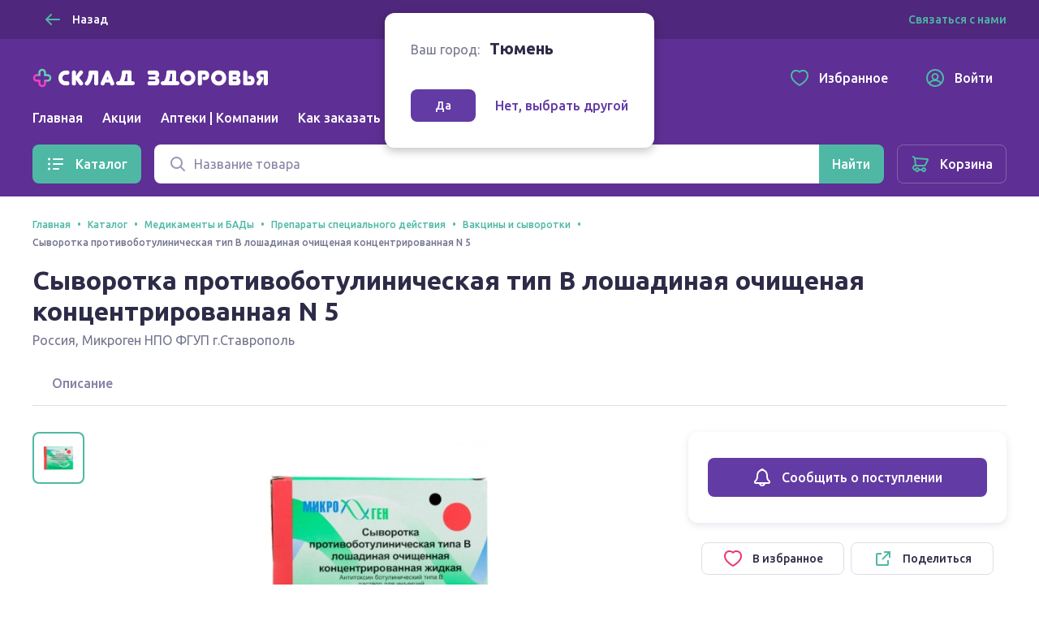

--- FILE ---
content_type: text/css; charset=UTF-8
request_url: https://sklad-zdorovo.ru/_nuxt/css/49d95d5146ea63ac1999.css
body_size: 9138
content:
@import url(https://fonts.googleapis.com/css2?family=Ubuntu:wght@400;500;700&display=swap);.error-template__message{margin-top:24px}.error-template__text{color:#74758e}.error-template__append{margin-top:40px}.ui-icon{display:inline-block;vertical-align:text-bottom;-webkit-user-select:none;-moz-user-select:none;-ms-user-select:none;user-select:none}.ui-icon__svg{display:inline-block;height:100%;width:100%;fill:currentColor;vertical-align:top}.ui-icon_size_16{height:16px;width:16px}.ui-icon_size_24{height:24px;width:24px}.ui-icon_spinner{-webkit-animation:spin .75s linear infinite;animation:spin .75s linear infinite}.ui-button{display:inline-block;border:1px solid transparent;box-sizing:border-box;font-weight:500;text-decoration:none;text-align:center;vertical-align:middle;white-space:nowrap;overflow:visible;outline:none;cursor:pointer;-webkit-user-select:none;-moz-user-select:none;-ms-user-select:none;user-select:none;transition:color .15s ease-in-out,border-color .15s ease-in-out,background-color .15s ease-in-out,opacity .15s ease-in-out}.ui-button,.ui-button__inner{position:relative;max-width:100%}.ui-button__inner{display:flex;align-items:center;justify-content:center;height:100%;overflow:hidden}.ui-button__icon{flex-shrink:0}.ui-button__icon_prefix{margin-right:12px}.ui-button__icon_suffix{margin-left:12px}.ui-button__content{flex-basis:auto;text-overflow:ellipsis;overflow:hidden}.ui-button__badge{position:absolute;line-height:1}.ui-button__badge_position_outside{top:0;right:0;transform:translate(50%,-50%)}.ui-button__badge_position_inside{left:50%;top:6px;padding:0 6px;width:100%;box-sizing:border-box;text-align:right;transform:translateX(-50%)}.ui-button_square .ui-button__badge_position_inside{max-width:92px}.ui-button_size_small{height:40px;min-width:40px;padding:0 12px;font-size:14px}.ui-button_size_default{height:48px;min-width:48px;padding:0 16px;font-size:16px}.ui-button_size_large{height:56px;min-width:56px;padding:0 20px;font-size:18px}.ui-button_corners_tile{border-radius:0}.ui-button_corners_smooth{border-radius:8px}.ui-button_square{padding:0}.ui-button_square .ui-button__icon{display:none}.ui-button_square .ui-button__inner{position:absolute;display:flex;top:0;left:0;width:100%;height:100%;line-height:1}.ui-button_fluid{width:100%}.ui-button_theme_plain{border-color:#dddde8;color:#2d2b47;background-color:#fff}.ui-button_theme_plain .ui-button__icon{color:#4eb8a5}@media(-ms-high-contrast:none),(hover:hover),screen and (-ms-high-contrast:active){.ui-button_theme_plain:focus,.ui-button_theme_plain:hover{border-color:#5ec7b4}}.ui-button_theme_plain:active{border-color:#4cb09f}.ui-button_theme_plain.ui-button_outline{background-color:transparent}.ui-button_theme_plain.ui-button_disabled{border-color:#dddde8}.ui-button_theme_ghost{border-color:transparent;color:#fff;background-color:transparent}.ui-button_theme_ghost .ui-button__icon{color:#4eb8a5}@media(-ms-high-contrast:none),(hover:hover),screen and (-ms-high-contrast:active){.ui-button_theme_ghost:focus,.ui-button_theme_ghost:hover{border-color:hsla(0,0%,100%,.24)}}.ui-button_theme_ghost:active{border-color:#4cb09f}.ui-button_theme_ghost.ui-button_disabled{border-color:transparent}.ui-button_theme_ghost.ui-button_outline{border-color:hsla(0,0%,100%,.24)}@media(-ms-high-contrast:none),(hover:hover),screen and (-ms-high-contrast:active){.ui-button_theme_ghost.ui-button_outline:focus,.ui-button_theme_ghost.ui-button_outline:hover{border-color:hsla(0,0%,100%,.6)}}.ui-button_theme_ghost.ui-button_outline:active{border-color:#4cb09f}.ui-button_theme_ghost.ui-button_outline.ui-button_disabled{border-color:transparent}.ui-button_theme_primary{color:#fff;background-color:#4eb8a5}@media(-ms-high-contrast:none),(hover:hover),screen and (-ms-high-contrast:active){.ui-button_theme_primary:focus,.ui-button_theme_primary:hover{background-color:#5ec7b4}}.ui-button_theme_primary:active{background-color:#4cb09f}.ui-button_theme_primary.ui-button_disabled{background-color:#4eb8a5}.ui-button_theme_primary.ui-button_outline{border-color:rgba(78,184,165,.6);color:#4eb8a5;background-color:transparent}@media(-ms-high-contrast:none),(hover:hover),screen and (-ms-high-contrast:active){.ui-button_theme_primary.ui-button_outline:focus,.ui-button_theme_primary.ui-button_outline:hover{color:#fff;background-color:#5ec7b4}}.ui-button_theme_primary.ui-button_outline:active{color:#fff;background-color:#4cb09f}.ui-button_theme_primary.ui-button_outline.ui-button_disabled{border-color:rgba(78,184,165,.6);color:#4eb8a5;background-color:transparent}.ui-button_theme_secondary{color:#fff;background-color:#633ba5}@media(-ms-high-contrast:none),(hover:hover),screen and (-ms-high-contrast:active){.ui-button_theme_secondary:focus,.ui-button_theme_secondary:hover{background-color:#704abf}}.ui-button_theme_secondary:active{background-color:#5e2f94}.ui-button_theme_secondary.ui-button_disabled{background-color:#633ba5}.ui-button_theme_secondary.ui-button_outline{border-color:rgba(99,59,165,.6);color:#633ba5;background-color:transparent}@media(-ms-high-contrast:none),(hover:hover),screen and (-ms-high-contrast:active){.ui-button_theme_secondary.ui-button_outline:focus,.ui-button_theme_secondary.ui-button_outline:hover{color:#fff;background-color:#704abf}}.ui-button_theme_secondary.ui-button_outline:active{color:#fff;background-color:#5e2f94}.ui-button_theme_secondary.ui-button_outline.ui-button_disabled{border-color:rgba(99,59,165,.6);color:#633ba5;background-color:transparent}.ui-button_theme_accent{color:#fff;background-color:#ec376f}@media(-ms-high-contrast:none),(hover:hover),screen and (-ms-high-contrast:active){.ui-button_theme_accent:focus,.ui-button_theme_accent:hover{background-color:#eb4a7c}}.ui-button_theme_accent:active{background-color:#e82762}.ui-button_theme_accent.ui-button_disabled{background-color:#ec376f}.ui-button_theme_accent.ui-button_outline{border-color:rgba(236,55,111,.6);color:#ec376f;background-color:transparent}@media(-ms-high-contrast:none),(hover:hover),screen and (-ms-high-contrast:active){.ui-button_theme_accent.ui-button_outline:focus,.ui-button_theme_accent.ui-button_outline:hover{color:#fff;background-color:#eb4a7c}}.ui-button_theme_accent.ui-button_outline:active{color:#fff;background-color:#e82762}.ui-button_theme_accent.ui-button_outline.ui-button_disabled{border-color:rgba(236,55,111,.6);color:#ec376f;background-color:transparent}.ui-button_theme_gray{color:#fff;background-color:#8683a5}@media(-ms-high-contrast:none),(hover:hover),screen and (-ms-high-contrast:active){.ui-button_theme_gray:focus,.ui-button_theme_gray:hover{background-color:#9a9bb8}}.ui-button_theme_gray:active{background-color:#74758e}.ui-button_theme_gray.ui-button_disabled{background-color:#8683a5}.ui-button_theme_gray.ui-button_outline{border-color:rgba(134,131,165,.6);color:#8683a5;background-color:transparent}@media(-ms-high-contrast:none),(hover:hover),screen and (-ms-high-contrast:active){.ui-button_theme_gray.ui-button_outline:focus,.ui-button_theme_gray.ui-button_outline:hover{color:#fff;background-color:#9a9bb8}}.ui-button_theme_gray.ui-button_outline:active{color:#fff;background-color:#74758e}.ui-button_theme_gray.ui-button_outline.ui-button_disabled{border-color:rgba(134,131,165,.6);color:#8683a5;background-color:transparent}.ui-button_theme_white{color:#2d2b47;background-color:#fff}@media(-ms-high-contrast:none),(hover:hover),screen and (-ms-high-contrast:active){.ui-button_theme_white:focus,.ui-button_theme_white:hover{background-color:#f3f3f9}}.ui-button_theme_white:active{background-color:#e8e8ef}.ui-button_theme_white.ui-button_disabled{background-color:#fff}.ui-button_theme_white.ui-button_outline{border-color:hsla(0,0%,100%,.6);color:#fff;background-color:transparent}@media(-ms-high-contrast:none),(hover:hover),screen and (-ms-high-contrast:active){.ui-button_theme_white.ui-button_outline:focus,.ui-button_theme_white.ui-button_outline:hover{color:#2d2b47;background-color:#f3f3f9}}.ui-button_theme_white.ui-button_outline:active{color:#2d2b47;background-color:#e8e8ef}.ui-button_theme_white.ui-button_outline.ui-button_disabled{border-color:hsla(0,0%,100%,.6);color:#fff;background-color:transparent}.ui-button_theme_purple{color:#fff;background-color:#a483a5}@media(-ms-high-contrast:none),(hover:hover),screen and (-ms-high-contrast:active){.ui-button_theme_purple:focus,.ui-button_theme_purple:hover{background-color:#bf98c0}}.ui-button_theme_purple:active{background-color:#956997}.ui-button_theme_purple.ui-button_disabled{background-color:#a483a5}.ui-button_theme_purple.ui-button_outline{border-color:rgba(164,131,165,.6);color:#a483a5;background-color:transparent}@media(-ms-high-contrast:none),(hover:hover),screen and (-ms-high-contrast:active){.ui-button_theme_purple.ui-button_outline:focus,.ui-button_theme_purple.ui-button_outline:hover{color:#fff;background-color:#bf98c0}}.ui-button_theme_purple.ui-button_outline:active{color:#fff;background-color:#956997}.ui-button_theme_purple.ui-button_outline.ui-button_disabled{border-color:rgba(164,131,165,.6);color:#a483a5;background-color:transparent}.ui-button_disabled{cursor:not-allowed;opacity:.65}.error-help-box{padding:24px 16px;border-radius:12px;background-color:#fff;box-shadow:0 5px 15px rgba(154,155,184,.24)}@media(max-width:767px){.error-help-box{text-align:center}}@media(min-width:768px){.error-help-box{padding:32px}}@media(min-width:1336px){.error-help-box{padding:48px 40px}}.error-help-box__description{margin-top:16px}.error-help-box__text{color:#74758e}.error-help-box__controls{margin-top:40px}.error-help-box__links-area{overflow:hidden}.error-help-box__links{display:flex;flex-direction:column;margin:-16px 0 0;padding:0;list-style:none}@media(min-width:576px){.error-help-box__links{flex-direction:row;flex-wrap:wrap;margin-right:-16px}}@media(max-width:767px){.error-help-box__links{justify-content:center}}.error-help-box__link{margin-top:16px}@media(min-width:576px){.error-help-box__link{margin-right:16px}}.error-page__inner{display:-ms-grid;display:grid;-ms-grid-rows:auto 48px auto;-ms-grid-columns:1fr;grid-template:"error" "help"/1fr;grid-gap:48px;padding:24px 0}@media(min-width:768px){.error-page__inner{grid-gap:64px;-ms-grid-rows:auto 64px auto;-ms-grid-columns:1fr;grid-template:"error" "help"/1fr;padding:48px 0}}@media(min-width:992px){.error-page__inner{grid-gap:48px;-ms-grid-rows:auto;-ms-grid-columns:4fr 48px 3fr;grid-template:"error help"/4fr 3fr}}@media(min-width:1336px){.error-page__inner{-ms-grid-rows:auto;-ms-grid-columns:1fr 128px 520px;grid-template:"error help"/1fr 520px;grid-gap:128px}}.error-page__error{-ms-grid-row:1;-ms-grid-column:1;grid-area:error;-ms-grid-row-align:center;align-self:center}@media(max-width:767px){.error-page__error{text-align:center}}.error-page__help{-ms-grid-row:3;-ms-grid-column:1;grid-area:help}@media (min-width:768px){.error-page__error{-ms-grid-row:1;-ms-grid-column:1}.error-page__help{-ms-grid-row:3;-ms-grid-column:1}}@media (min-width:992px){.error-page__error{-ms-grid-row:1;-ms-grid-column:1}.error-page__help{-ms-grid-row:1;-ms-grid-column:3}}@media (min-width:1336px){.error-page__error{-ms-grid-row:1;-ms-grid-column:1}.error-page__help{-ms-grid-row:1;-ms-grid-column:3}}.nuxt-progress{position:fixed;top:0;left:0;right:0;height:2px;width:0;opacity:1;transition:width .1s,opacity .4s;background-color:#65cdbb;z-index:999999}.nuxt-progress.nuxt-progress-notransition{transition:none}.nuxt-progress-failed{background-color:red}body{font-family:Ubuntu,system-ui,-apple-system,Segoe UI,Roboto,Cantarell,Noto Sans,sans-serif,BlinkMacSystemFont,Helvetica,Arial,Apple Color Emoji,Segoe UI Emoji,Segoe UI Symbol;font-size:16px;line-height:1.125;color:#2d2b47;-moz-osx-font-smoothing:grayscale;-webkit-font-smoothing:antialiased}.text{margin:0}.text_reset{font-family:Ubuntu,sans-serif;font-size:16px;line-height:1.125;color:#2d2b47;-moz-osx-font-smoothing:grayscale;-webkit-font-smoothing:antialiased}.text_align_left{text-align:left}.text_align_center{text-align:center}.text_align_right{text-align:right}.text_weight_bold{font-weight:700}.text_weight_medium{font-weight:500}.text_size_caption{font-size:12px;line-height:14px}.text_size_small{font-size:14px;line-height:16px}.text_size_default{font-size:16px;line-height:18px}.text_size_lead{font-size:16px;line-height:20px}.text_size_title{font-size:18px;line-height:22px}@media(min-width:768px){.text_size_title{font-size:20px;line-height:24px}}.text_size_headline{font-size:20px;line-height:24px}@media(min-width:768px){.text_size_headline{font-size:24px;line-height:28px}}.text_size_display-1{font-size:24px;line-height:28px}@media(min-width:768px){.text_size_display-1{font-size:32px;line-height:38px}}.text_size_display-2{font-size:32px;line-height:38px}@media(min-width:768px){.text_size_display-2{font-size:40px;line-height:48px}}.fade-enter-active,.fade-leave-active{transition:opacity .3s ease-out,visibility .3s ease-out}.fade-enter,.fade-leave-to{opacity:0;visibility:hidden}.fade-down-enter-active,.fade-down-leave-active{transition:opacity .3s ease-out,visibility .3s ease-out,transform .3s ease-out}.fade-down-enter,.fade-down-leave-to{opacity:0;visibility:hidden;transform:translateY(-20px)}.slide-left-enter-active,.slide-left-leave-active{transition:visibility .3s ease-out,transform .3s ease-out}.slide-left-enter,.slide-left-leave-to{visibility:hidden;transform:translateX(100%)}.slide-right-enter-active,.slide-right-leave-active{transition:visibility .3s ease-out,transform .3s ease-out}.slide-right-enter,.slide-right-leave-to{visibility:hidden;transform:translateX(-100%)}@-webkit-keyframes spin{0%{transform:rotate(0deg)}to{transform:rotate(1turn)}}@keyframes spin{0%{transform:rotate(0deg)}to{transform:rotate(1turn)}}html{min-width:320px;font-size:16px}body{-webkit-overflow-scrolling:touch;background-color:#fff}.scroll-lock{overflow:hidden;-webkit-overflow-scrolling:auto}.container{margin-left:auto;margin-right:auto;max-width:calc(100% - 32px)}@media(min-width:576px){.container{max-width:calc(100% - 48px)}}@media(min-width:768px){.container{max-width:calc(100% - 64px)}}@media(min-width:992px){.container{max-width:calc(100% - 80px)}}@media(min-width:1336px){.container{max-width:1240px}}@media(max-width:575px){.conainer-ignore-mobile{margin-left:-16px;margin-right:-16px}}@media(min-width:576px)and (max-width:767px){.conainer-ignore-mobile{margin-left:-24px;margin-right:-24px}}.page{position:relative;padding-top:16px;padding-bottom:16px;box-shadow:inset 0 1px hsla(0,0%,100%,.16)}@media(min-width:768px){.page{padding-top:24px;padding-bottom:24px}}.page_extend:before{content:"";position:absolute;top:0;left:0;right:0;height:32px;z-index:-1}@media(min-width:768px){.page_extend:before{height:48px;background-color:#5e2f94}}.content-text{max-width:960px;font-size:16px;line-height:24px}.safe-break-spaces{white-space:pre-line}.content-section{margin-top:32px;margin-bottom:32px}@media(min-width:768px){.content-section{margin-top:48px;margin-bottom:48px}}.content-section-small{margin-top:24px;margin-bottom:24px}@media(min-width:768px){.content-section-small{margin-top:32px;margin-bottom:32px}}.content-section-large{margin-top:48px;margin-bottom:48px}@media(min-width:768px){.content-section-large{margin-top:64px;margin-bottom:64px}}.divider-line{margin:0;border:0;border-top:1px solid #dddde8;width:100%}@media(max-width:767px){.desktop-content{display:none!important}}@media(min-width:768px){.mobile-content{display:none!important}}@media(max-width:767px){.__jivoMobileButton{bottom:56px!important;z-index:80!important;transform:scale(.8)!important;transform-origin:bottom right}}ymaps[class$=copyrights-pane]{display:none!important}.ui-badge{display:inline-block;border-radius:1em;font-size:14px;line-height:16px;color:#fff;background-color:#ec376f}.ui-badge_count{padding:2px 6px}.ui-badge_dot{height:8px;width:8px}.layout-menu{margin:0;padding:0;list-style:none}.layout-menu__item{display:inline-block;margin-left:24px}.layout-menu__item:first-child{margin-left:0}.layout-menu__link{color:inherit;text-decoration:none;outline:none;transition:color .15s ease-in-out}.layout-menu__link_active{color:#4eb8a5}@media(-ms-high-contrast:none),(hover:hover),screen and (-ms-high-contrast:active){.layout-menu__link:focus,.layout-menu__link:hover{color:#5ec7b4}}.layout-menu__link:active{color:#4cb09f}.ui-list__inner{position:relative;margin:0;padding:0;list-style:none;z-index:0}.ui-list-item{border:0 solid #dddde8;overflow:hidden;-webkit-user-select:none;-moz-user-select:none;-ms-user-select:none;user-select:none;white-space:nowrap}.ui-list-item_bordered{border-bottom-width:1px}.ui-list-item_bordered:last-child{border-bottom-width:0}.ui-list-item_selectable{-webkit-user-select:inherit;-moz-user-select:inherit;-ms-user-select:inherit;user-select:inherit}.ui-list-item_size_small .ui-list-item__inner{padding:8px 12px;min-height:40px}.ui-list-item_size_small .ui-list-item__icon_prefix{margin-right:12px}.ui-list-item_size_small .ui-list-item__icon_suffix{margin-left:12px}.ui-list-item_size_default .ui-list-item__inner{padding:12px 16px;min-height:48px}.ui-list-item_size_default .ui-list-item__icon_prefix{margin-right:16px}.ui-list-item_size_default .ui-list-item__icon_suffix{margin-left:16px}.ui-list-item_size_large .ui-list-item__inner{padding:16px;min-height:56px}.ui-list-item_size_large .ui-list-item__icon_prefix{margin-right:16px}.ui-list-item_size_large .ui-list-item__icon_suffix{margin-left:16px}.ui-list-item__inner{position:relative;display:flex;align-items:center;width:100%;box-sizing:border-box;outline:none}.ui-list-item__inner_link{color:inherit;text-decoration:none}.ui-list-item__inner_interactive{cursor:pointer}.ui-list-item__inner_interactive:before{content:"";position:absolute;top:0;bottom:0;left:0;right:0;pointer-events:none;background-color:currentColor;opacity:0;transition:background-color .2s ease-in-out,opacity .2s ease-in-out}@media(-ms-high-contrast:none),(hover:hover),screen and (-ms-high-contrast:active){.ui-list-item__inner_interactive:focus:before,.ui-list-item__inner_interactive:hover:before{opacity:.04}}.ui-list-item__inner_interactive:active:before{opacity:.08}.ui-list-item__inner_disabled{opacity:.4;cursor:not-allowed}.ui-list-item__icon{flex-shrink:0}.ui-list-item__icon_prefix{color:#4eb8a5}.ui-list-item__icon_suffix{color:#dddde8}.ui-list-item__icon_size_16{height:16px;width:16px}.ui-list-item__icon_size_24{height:24px;width:24px}.ui-list-item__content{flex-grow:1;flex-basis:auto;overflow:hidden;text-overflow:ellipsis}.ui-overlay{position:fixed;top:0;bottom:0;left:0;right:0;outline:none;overflow:hidden;background-color:rgba(0,0,0,.72)}.ui-overlay__inner{height:100%;width:100%;overflow-y:auto}.layout-mobile-menu{display:inline-block}.layout-mobile-menu__overlay{z-index:-1}.layout-mobile-menu__dropdown{position:absolute;top:100%;left:0;width:100%;color:#2d2b47;background-color:#fff;z-index:100}.layout-mobile-menu__list{padding-top:24px;padding-bottom:24px}.layout-mobile-menu__list_footer{border-top:1px solid #dddde8;background-color:#f3f3f9}@media(min-width:576px){.layout-mobile-menu__item-link{padding-left:8px;padding-right:8px}}.ui-dropdown{position:relative;outline:none}.ui-dropdown__inner{position:absolute;top:100%;padding:.5rem;box-sizing:border-box;border-bottom-left-radius:.5rem;border-bottom-right-radius:.5rem;max-width:100%;background-color:#fff;z-index:300;box-shadow:0 2px 6px rgba(0,0,0,.24)}.ui-dropdown__inner_space_small{margin-top:.5rem}.ui-dropdown__inner_direction_fluid,.ui-dropdown__inner_direction_left{left:0}.ui-dropdown__inner_direction_fluid,.ui-dropdown__inner_direction_right{right:0}.ui-dropdown__rounded-corners_all,.ui-dropdown__rounded-corners_top{border-top-left-radius:.5rem;border-top-right-radius:.5rem}.ui-dropdown__rounded-corners_all,.ui-dropdown__rounded-corners_bottom{border-bottom-left-radius:.5rem;border-bottom-right-radius:.5rem}.ui-input{position:relative;display:flex;border:1px solid transparent;border-radius:8px;box-sizing:border-box;color:#2d2b47;background-color:#f3f3f9;overflow:hidden;transition:border-color .15s ease-in-out,color .15s ease-in-out}.ui-input_theme_default{border-color:#dddde8}@media(-ms-high-contrast:none),(hover:hover),screen and (-ms-high-contrast:active){.ui-input_theme_default:not(.ui-input_disabled):not(.ui-input_invalid):hover,.ui-input_theme_default:not(.ui-input_disabled):not(.ui-input_invalid)[focus-within]{border-color:rgba(154,155,184,.6)}.ui-input_theme_default:not(.ui-input_disabled):not(.ui-input_invalid):focus-within,.ui-input_theme_default:not(.ui-input_disabled):not(.ui-input_invalid):hover{border-color:rgba(154,155,184,.6)}}.ui-input_theme_white{background-color:#fff;border-color:transparent}.ui-input_size_small{height:40px}.ui-input_size_small .ui-input__field{padding:0 12px}.ui-input_size_small .ui-input__icon_prefix{left:12px}.ui-input_size_small .ui-input__icon_suffix{right:12px}.ui-input_size_small.ui-input_icon_prefix .ui-input__field{padding-left:40px}.ui-input_size_small.ui-input_icon_suffix .ui-input__field{padding-right:40px}.ui-input_size_default{height:48px}.ui-input_size_default .ui-input__field{padding:0 16px}.ui-input_size_default .ui-input__icon_prefix{left:16px}.ui-input_size_default .ui-input__icon_suffix{right:16px}.ui-input_size_default.ui-input_icon_prefix .ui-input__field{padding-left:48px}.ui-input_size_default.ui-input_icon_suffix .ui-input__field{padding-right:48px}.ui-input_size_large{height:56px}.ui-input_size_large .ui-input__field{padding:0 20px}.ui-input_size_large .ui-input__icon_prefix{left:20px}.ui-input_size_large .ui-input__icon_suffix{right:20px}.ui-input_size_large.ui-input_icon_prefix .ui-input__field{padding-left:56px}.ui-input_size_large.ui-input_icon_suffix .ui-input__field{padding-right:56px}.ui-input__icon{position:absolute;top:50%;color:#9a9bb8;pointer-events:none;transform:translateY(-50%)}.ui-input__icon_disabled{cursor:inherit}.ui-input__icon_action{color:#4eb8a5;cursor:pointer;pointer-events:auto;-webkit-user-select:none;-moz-user-select:none;-ms-user-select:none;user-select:none}.ui-input__field{display:block;border:0;width:100%;box-sizing:border-box;font-size:16px;text-align:inherit;text-overflow:ellipsis;color:inherit;background-color:transparent;outline:none}.ui-input__field::-moz-placeholder{color:#8683a5}.ui-input__field:-ms-input-placeholder{color:#8683a5}.ui-input__field::-ms-input-placeholder{color:#8683a5}.ui-input__field::placeholder{color:#8683a5}.ui-input__field::-ms-clear{display:none}.ui-input__field:-webkit-autofill{-webkit-animation-name:autofill;animation-name:autofill;-webkit-animation-fill-mode:both;animation-fill-mode:both}.ui-input__field[type=number]{-moz-appearance:textfield}.ui-input__field[type=number]::-webkit-inner-spin-button,.ui-input__field[type=number]::-webkit-outer-spin-button{-webkit-appearance:none}.ui-input__field:disabled{cursor:inherit}.ui-input_invalid{border-color:rgba(236,55,111,.28);background-color:#fdeff3}.ui-input_disabled{opacity:.65;cursor:not-allowed}.ui-input-group{display:flex}.ui-input-group .ui-button,.ui-input-group .ui-input{border-radius:0}.ui-input-group__part:hover,.ui-input-group__part[focus-within]{z-index:2}.ui-input-group__part:focus-within,.ui-input-group__part:hover{z-index:2}.ui-input-group__part_prepend{margin-right:-1px}.ui-input-group__part_prepend .ui-button:first-child,.ui-input-group__part_prepend .ui-input:first-child{border-top-left-radius:8px;border-bottom-left-radius:8px}.ui-input-group__part_append{margin-left:-1px}.ui-input-group__part_append .ui-button:last-child,.ui-input-group__part_append .ui-input:last-child{border-top-right-radius:8px;border-bottom-right-radius:8px}.ui-input-group__part_inner{flex-grow:1;flex-basis:0;z-index:1}.ui-input-group__part_inner:first-child .ui-button,.ui-input-group__part_inner:first-child .ui-input{border-top-left-radius:8px;border-bottom-left-radius:8px}.ui-input-group__part_inner:last-child .ui-button,.ui-input-group__part_inner:last-child .ui-input{border-top-right-radius:8px;border-bottom-right-radius:8px}@media(min-width:768px){.layout-search-form__search-label_mobile{display:none}}@media(max-width:767px){.layout-search-form__search-label_desktop{display:none}}.goods-photo,.ui-carousel__arrow{-webkit-user-select:none;-moz-user-select:none;-ms-user-select:none;user-select:none}.ui-carousel__arrow{position:absolute;display:flex;justify-content:center;align-items:center;top:50%;padding:0;height:40px;width:40px;border:none;border-radius:50%;transition:background-color .15s ease-in-out,opacity .15s ease-in-out;cursor:pointer;z-index:1;outline:none}@media(min-width:768px){.ui-carousel__arrow{height:48px;width:48px}}.ui-carousel__arrow_left{left:0}.ui-carousel__arrow_right{right:0}.ui-carousel__arrow_theme_silver{color:#2d2b47;background-color:#e8e8ef}@media(-ms-high-contrast:none),(hover:hover),screen and (-ms-high-contrast:active){.ui-carousel__arrow_theme_silver:focus,.ui-carousel__arrow_theme_silver:hover{background-color:#f3f3f9}}.ui-carousel__arrow_theme_silver:active{background-color:#dddde8}.ui-carousel__arrow_theme_white{color:#2d2b47;background-color:#fff}@media(-ms-high-contrast:none),(hover:hover),screen and (-ms-high-contrast:active){.ui-carousel__arrow_theme_white:focus,.ui-carousel__arrow_theme_white:hover{opacity:.9}}.ui-carousel__arrow_position_outer.ui-carousel__arrow_left{transform:translate(-25%,-50%)}@media(min-width:768px){.ui-carousel__arrow_position_outer.ui-carousel__arrow_left{transform:translate(-33%,-50%)}}@media(min-width:1384px){.ui-carousel__arrow_position_outer.ui-carousel__arrow_left{transform:translate(-125%,-50%)}}.ui-carousel__arrow_position_outer.ui-carousel__arrow_right{transform:translate(25%,-50%)}@media(min-width:768px){.ui-carousel__arrow_position_outer.ui-carousel__arrow_right{transform:translate(33%,-50%)}}@media(min-width:1408px){.ui-carousel__arrow_position_outer.ui-carousel__arrow_right{transform:translate(125%,-50%)}}.ui-carousel__arrow_position_inset{box-shadow:0 1px 4px rgba(45,43,71,.12)}.ui-carousel__arrow_position_inset.ui-carousel__arrow_left{transform:translate(25%,-50%)}.ui-carousel__arrow_position_inset.ui-carousel__arrow_right{transform:translate(-25%,-50%)}.slick-track{position:relative;top:0;left:0;display:block;transform:translateZ(0)}.slick-track.slick-center{margin-left:auto;margin-right:auto}.slick-track:after,.slick-track:before{display:table;content:""}.slick-track:after{clear:both}.slick-loading .slick-track{visibility:hidden}.slick-slide{display:none;float:left;height:100%;min-height:1px;outline:none;z-index:0}.slick-slide.slick-active{z-index:1}.slick-initialized .slick-slide{display:block}.slick-loading .slick-slide{visibility:hidden}.slick-vertical .slick-slide{display:block;height:auto;border:1px solid transparent}.slick-arrow.slick-hidden{display:none}.slick-arrow.slick-disabled{opacity:0}.slick-slider{box-sizing:border-box;-webkit-user-select:none;-moz-user-select:none;-ms-user-select:none;user-select:none;touch-action:pan-y;-webkit-tap-highlight-color:transparent}.slick-list,.slick-slider{position:relative;display:block}.slick-list{overflow:hidden;margin:0;padding:0;transform:translateZ(0)}.slick-list:focus{outline:none}.slick-list .slick-list.dragging{cursor:hand}.search-goods-carousel{padding:0 32px}@media(max-width:991px){.search-goods-carousel{padding:0 20px}}@media(max-width:767px){.search-goods-carousel{padding:0}}.search-goods-carousel .slick-track{display:flex}.search-goods-carousel .slick-slide{margin:0 8px}.search-goods-carousel__item{border:1px solid #dddde8;border-radius:8px;text-align:center;cursor:pointer;text-decoration:none;color:inherit}.search-goods-carousel__item-content{padding:12px 8px}.search-goods-carousel__image{height:80px;max-width:100%;margin-bottom:12px}.layout-search-preview{color:#2d2b47;padding:12px;display:flex;flex-direction:column;width:100%;box-sizing:border-box}@media(min-width:768px){.layout-search-preview__row:not(:first-child){margin-top:24px}}@media(max-width:767px){.layout-search-preview__row-goods{order:3;margin-top:16px}}@media(max-width:767px){.layout-search-preview__row-popular{order:1}}@media(max-width:767px){.layout-search-preview__row-history{order:2;margin-top:16px}}.layout-search-preview__row-header{display:flex;justify-content:space-between;align-items:center}.layout-search-preview__clear-button{cursor:pointer}.layout-search-preview__list{display:flex;flex-wrap:wrap;grid-gap:8px;gap:8px;margin-top:12px}.layout-search-preview__history-list{flex-wrap:wrap;max-height:80px;overflow:hidden}@media(max-width:767px){.layout-search-preview__history-list{max-height:220px}}.layout-search-preview__list-item{border:1px solid #dddde8;border-radius:8px;padding:8px 14px;color:inherit;text-decoration:none}.layout-search-suggestions{color:#2d2b47;display:-ms-grid;display:grid}.layout-search-suggestions__list{overflow:hidden}@media(min-width:992px){.layout-search-suggestions__list{flex-shrink:0;box-sizing:border-box}}.layout-search-suggestions__buttons-list{display:flex;flex-wrap:wrap;grid-gap:8px;gap:8px}@media(max-width:767px){.layout-search-suggestions__buttons-list{flex-wrap:nowrap;overflow-x:auto;-webkit-overflow-scrolling:touch;scrollbar-width:none}}.layout-search-suggestions__list-item{border:1px solid #dddde8;border-radius:8px;padding:8px 14px;color:inherit;text-decoration:none}.layout-search-suggestions__divider{margin:20px 0 8px}.layout-app-bar{position:relative}.layout-app-bar__navigation{display:flex;align-items:center;justify-content:space-between}@media(min-width:768px){.layout-app-bar__navigation{flex-wrap:wrap}}.layout-app-bar__logo-area{margin-right:32px}.layout-app-bar__logo{height:auto;max-width:100%;vertical-align:middle}.layout-app-bar__desktop-navigation{flex-grow:1;width:100%}@media(max-width:767px){.layout-app-bar__desktop-navigation{display:none}}@media(min-width:768px)and (max-width:1335px){.layout-app-bar__desktop-navigation{order:3;margin-top:16px}}@media(min-width:1336px){.layout-app-bar__desktop-navigation{width:auto}}.layout-app-bar__controls{flex-shrink:0;margin-left:32px}@media(max-width:767px){.layout-app-bar__controls{display:none}}.layout-app-bar__controls-item:nth-child(1n+2){margin-left:8px}@media(min-width:768px){.layout-app-bar__mobile-menu{display:none}}.layout-app-bar__search{margin-top:16px}@media(min-width:768px){.layout-app-bar__search{display:none}}.layout-app-bar__new-logo{position:absolute;height:0;width:0;opacity:0;overflow:hidden}.layout-app-bar__city{position:relative;margin-top:40px}@media(min-width:768px){.layout-app-bar__city{display:none}}.ui-link{display:inline-flex;align-items:center;max-width:100%;text-decoration:none;vertical-align:baseline;white-space:nowrap;overflow:hidden;outline:none;cursor:pointer}.ui-link_theme_primary{color:#4eb8a5}@media(-ms-high-contrast:none),(hover:hover),screen and (-ms-high-contrast:active){.ui-link_theme_primary:focus,.ui-link_theme_primary:hover{color:#5ec7b4;transition:color .15s ease-in-out}}.ui-link_theme_primary:active{color:#4cb09f}.ui-link_theme_secondary{color:#633ba5}@media(-ms-high-contrast:none),(hover:hover),screen and (-ms-high-contrast:active){.ui-link_theme_secondary:focus,.ui-link_theme_secondary:hover{color:#704abf;transition:color .15s ease-in-out}}.ui-link_theme_secondary:active{color:#5e2f94}.ui-link_icon{vertical-align:middle}.ui-link__icon{flex-shrink:0}.ui-link__icon_prefix{margin-right:8px}.ui-link__icon_suffix{margin-left:8px}.ui-link__text{position:relative;flex-grow:1;flex-basis:auto;text-overflow:ellipsis;overflow:hidden;-webkit-text-decoration:underline 1px dashed;text-decoration:underline 1px dashed}.ui-link__text:before{content:"";position:absolute;bottom:0;left:0;width:100%;transition:border-color .15s ease-in-out}@media(-ms-high-contrast:none),(hover:hover),screen and (-ms-high-contrast:active){.ui-link:focus .ui-link__text:before,.ui-link:hover .ui-link__text:before{border-color:transparent}}.ui-modal-overlay{min-width:320px;z-index:600}@media(max-width:767px){.ui-modal-overlay_fullscreen-mobile{align-items:stretch}}.ui-modal{position:relative;display:flex;flex-direction:column;margin:16px auto;border-radius:12px;padding:48px 16px 24px;max-width:calc(100% - 32px);box-sizing:border-box;background-color:#fff;box-shadow:0 4px 12px rgba(0,0,0,.24)}@media(min-width:576px){.ui-modal{padding-left:24px;padding-right:24px}}@media(min-width:768px){.ui-modal{margin-top:64px;margin-bottom:64px;padding-bottom:48px;padding-left:48px;padding-right:48px}}@media(min-width:1336px){.ui-modal{margin-top:96px;margin-bottom:96px}}.ui-modal_fullscreen{margin:0;min-height:100%;max-width:none;border-radius:0}@media(max-width:767px){.ui-modal_fullscreen-mobile{margin:0;min-height:100%;max-width:none;border-radius:0}}@media(min-width:768px){.ui-modal_size_small{width:480px}}@media(min-width:768px){.ui-modal_size_medium{width:704px}}@media(min-width:768px){.ui-modal_size_large{width:1240px}}.ui-modal__close-button{position:absolute;top:8px;right:8px;color:#9a9bb8;z-index:1}@media(-ms-high-contrast:none),(hover:hover),screen and (-ms-high-contrast:active){.ui-modal__close-button:focus,.ui-modal__close-button:hover{color:#2d2b47}}.ui-modal__close-button:active{color:#2d2b47}.ui-modal__header{margin-bottom:32px}@media(min-width:768px){.ui-modal__header{margin-bottom:48px}}.ui-modal__content{flex-grow:1}.ui-modal__footer{margin-top:32px}@media(min-width:768px){.ui-modal__footer{margin-top:48px}}.field-validation-provider__error{margin-top:4px;color:#ec376f}.ui-alert{padding:16px;border-radius:8px}.ui-alert_theme_primary{color:#3e9082;background-color:#e8f2f0}.ui-alert_theme_secondary{color:#633ba5;background-color:#ece7f4}.ui-alert_theme_accent{color:#ec376f;background-color:#fde7ee}.layout-auth-modal-otp-form__unit:nth-child(1n+2){margin-top:24px}@media(min-width:768px){.layout-auth-modal-otp-form__unit:nth-child(1n+2){margin-top:32px}}.layout-auth-modal-otp-form__form-row:nth-child(1n+2){margin-top:16px}.layout-auth-modal-otp-form__note{color:#74758e}.layout-auth-modal-otp-form__timer{padding-top:8px}.layout-auth-modal-phone-form__submit-row{margin-top:24px}@media(min-width:768px){.layout-auth-modal-phone-form__submit-row{margin-top:32px}}.layout-auth-modal-push-placeholder__unit:nth-child(1n+2){margin-top:24px}@media(min-width:768px){.layout-auth-modal-push-placeholder__unit:nth-child(1n+2){margin-top:32px}}.layout-auth-modal-push-placeholder__note,.layout-auth-modal__note{color:#74758e}.layout-auth-modal__otp-form{margin-top:16px}.layout-auth-modal__push-placeholder{margin-top:24px}@media(min-width:768px){.layout-auth-modal__push-placeholder{margin-top:32px}}.layout-bottom-navigation__safe-area{height:56px}.layout-bottom-navigation__tab-bar{position:fixed;display:flex;bottom:0;left:0;border-top:1px solid #dddde8;height:56px;width:100%;box-sizing:border-box;background-color:#fff;z-index:100}.layout-bottom-navigation__tab{flex-grow:1;height:100%;border:0}.layout-bottom-navigation__icon{color:#8683a5}.layout-bottom-navigation__tab_active .layout-bottom-navigation__icon{color:#704abf}.layout-call-request-modal__form-row:nth-child(1n+2){margin-top:16px}.layout-call-request-modal__alert{margin-top:24px}@media(min-width:768px){.layout-call-request-modal__alert{margin-top:32px}}.layout-catalog-bar{position:relative}.layout-catalog-bar__container{display:flex}.layout-catalog-bar__search{flex-grow:1;margin-left:16px;margin-right:16px}@media(min-width:1336px){.layout-catalog-bar__search{margin-left:24px;margin-right:24px}}.layout-catalog-dropdown-categories__category{border-top-left-radius:8px;border-bottom-left-radius:8px}.layout-catalog-dropdown-categories__category_active{background-color:#fff}.layout-catalog-dropdown-categories__category-icon{width:100%}.layout-catalog-dropdown-subcategories__header{margin-bottom:32px}@media(min-width:1336px){.layout-catalog-dropdown-subcategories__header{margin-bottom:48px}}.layout-catalog-dropdown-subcategories__title{display:inline-block;margin-bottom:8px;margin-right:8px}.layout-catalog-dropdown-subcategories__title-link{display:inline-block;vertical-align:baseline}.layout-catalog-dropdown-subcategories__list{margin:0;padding:0;list-style:none}@media(min-width:992px){.layout-catalog-dropdown-subcategories__list{-moz-column-count:2;column-count:2;grid-column-gap:32px;-moz-column-gap:32px;column-gap:32px}}.layout-catalog-dropdown-subcategories__link{color:inherit;text-decoration:none;transition:color .15s ease-in-out}@media(-ms-high-contrast:none),(hover:hover),screen and (-ms-high-contrast:active){.layout-catalog-dropdown-subcategories__link:focus,.layout-catalog-dropdown-subcategories__link:hover{color:#5ec7b4}}.layout-catalog-dropdown-subcategories__link:active{color:#4cb09f}.layout-catalog-dropdown-subcategories__group{display:inline-block;margin-bottom:32px;width:100%}@media(min-width:992px){.layout-catalog-dropdown-subcategories__group{grid-column-gap:48px;-moz-column-gap:48px;column-gap:48px}}.layout-catalog-dropdown-subcategories__group-links{margin:0;padding:0;list-style:none;color:#74758e}.layout-catalog-dropdown-subcategories__group-link{margin-top:8px}.layout-catalog-dropdown{color:#2d2b47;background-color:#fff;transform:translateX(0)}.layout-catalog-dropdown:before{content:"";position:absolute;top:0;left:0;height:100%;width:50%;background-color:#f3f3f9;z-index:-1}.layout-catalog-dropdown__container{position:relative;display:flex}.layout-catalog-dropdown__sidebar{flex-shrink:0;padding:32px 0;width:288px}@media(min-width:992px){.layout-catalog-dropdown__sidebar{width:320px}}@media(min-width:1336px){.layout-catalog-dropdown__sidebar{padding:48px 0}}.layout-catalog-dropdown__categories-list{margin-left:-16px;white-space:nowrap}.layout-catalog-dropdown__inner{flex-grow:1;flex-basis:auto;padding:32px 0 32px 48px;background-color:#fff;overflow:hidden}@media(min-width:1336px){.layout-catalog-dropdown__inner{padding-top:48px;padding-bottom:48px;padding-left:64px}}.layout-city-confirm-dialog{position:absolute;top:8px;left:50%;padding:20px;max-width:calc(100% - 8px);border-radius:12px;color:#2d2b47;background-color:#fff;transform:translateX(-50%);z-index:600;box-shadow:0 4px 12px rgba(0,0,0,.24)}@media(min-width:768px){.layout-city-confirm-dialog{top:16px;padding:32px}}.layout-city-confirm-dialog__label{display:inline-block;margin-right:8px;margin-bottom:8px;color:#74758e}.layout-city-confirm-dialog__controls{display:flex;align-items:center;margin-top:20px}@media(min-width:768px){.layout-city-confirm-dialog__controls{margin-top:32px}}.layout-city-confirm-dialog__confirm{min-width:80px}.layout-city-confirm-dialog__reset{margin-left:24px}.layout-city-mobile-modal-list__item{position:relative}.layout-city-mobile-modal-list__item_active{color:#fff;background-color:#633ba5}.layout-city-mobile-modal-list__item_accent:before{content:"";position:absolute;top:50%;left:6px;height:4px;width:4px;border-radius:50%;background-color:#ec376f;transform:translateY(-50%)}.ui-spinner{color:#4eb8a5}.ui-spinner_size_small{height:24px;width:24px}.ui-spinner_size_default{height:40px;width:40px}.ui-spinner_size_large{height:56px;width:56px}.layout-city-mobile-modal__row{margin-top:24px}.layout-city-mobile-modal__form{display:flex}.layout-city-mobile-modal__search{flex-grow:1}.layout-city-mobile-modal__detect-area{margin-left:16px}.layout-city-mobile-modal__back{background-color:#f3f3f9}.layout-city-modal-cities-grid-list{margin:0;padding:0;list-style:none;-moz-column-count:2;column-count:2;grid-column-gap:32px;-moz-column-gap:32px;column-gap:32px}@media(min-width:992px){.layout-city-modal-cities-grid-list{-moz-column-count:3;column-count:3}}.layout-city-modal-cities-grid__item{position:relative;margin-bottom:16px}.layout-city-modal-cities-grid__item_accent:before{content:"";position:absolute;top:50%;left:-14px;height:6px;width:6px;border-radius:50%;background-color:#ec376f;transform:translateY(-50%)}.layout-city-modal-cities-list{display:flex;flex-wrap:wrap;margin:0;padding:0;list-style:none}.layout-city-modal-cities-list__item{margin-bottom:8px}.layout-city-modal-cities-list__item:nth-last-child(1n+2){margin-right:16px}.layout-city-modal__modal{padding:0;max-height:-webkit-fill-available;overflow:auto}.layout-city-modal__container{display:flex;transform:translateX(0)}.layout-city-modal__sidebar{flex-shrink:0;border-right:1px solid #dddde8;padding:32px 0 32px 16px;width:232px;box-sizing:border-box}@media(min-width:992px){.layout-city-modal__sidebar{width:310px}}@media(min-width:1336px){.layout-city-modal__sidebar{padding-left:32px}}.layout-city-modal__inner{flex-grow:1;padding:48px 32px;overflow:hidden}@media(min-width:1336px){.layout-city-modal__inner{padding-left:48px;padding-right:48px}}.layout-city-modal__title{margin-bottom:48px}.layout-city-modal__popular-cities{margin-bottom:16px}.layout-city-modal__form{display:flex}.layout-city-modal__search{flex-grow:1}.layout-city-modal__detect-area{margin-left:24px}.layout-city-modal__detect-content{display:flex;align-items:center}.layout-city-modal__detect-label{margin-left:12px}@media(max-width:991px){.layout-city-modal__detect-label{display:none}}.layout-city-modal__cities-area{margin-top:48px}.footer-bottom-bar{background-color:rgba(0,0,0,.12)}.footer-bottom-bar__container{display:flex;flex-direction:column;padding-top:16px;padding-bottom:16px}@media(min-width:768px){.footer-bottom-bar__container{flex-direction:row}}.footer-bottom-bar__link{color:inherit;text-decoration:none;outline:none}@media(-ms-high-contrast:none),(hover:hover),screen and (-ms-high-contrast:active){.footer-bottom-bar__link:focus,.footer-bottom-bar__link:hover{opacity:.6}}.mobile-apps-list{overflow:hidden}.mobile-apps-list__inner{display:flex;flex-wrap:wrap;margin:-8px;padding:0;list-style:none}.mobile-apps-list__item{padding:8px}.mobile-apps-list__link{outline:none;transition:opacity .15s ease-in-out}.mobile-apps-list__link:first-child{margin-left:0}@media(-ms-high-contrast:none),(hover:hover),screen and (-ms-high-contrast:active){.mobile-apps-list__link:focus,.mobile-apps-list__link:hover{opacity:.6}}.mobile-apps-list__image{vertical-align:middle}.footer-downloads__label{color:#9a9bb8}.footer-downloads__apps{margin-top:16px}.footer-navigation__label{color:#9a9bb8}.footer-navigation__link{color:inherit;text-decoration:none;outline:none}@media(-ms-high-contrast:none),(hover:hover),screen and (-ms-high-contrast:active){.footer-navigation__link:focus,.footer-navigation__link:hover{opacity:.6}}.footer-navigation{display:flex}.footer-navigation__column{flex-grow:1;margin-left:16px}@media(min-width:768px){.footer-navigation__column{margin-left:64px}}.footer-navigation__column:first-child{margin-left:0}.footer-navigation__list{margin:24px 0 0;padding:0;list-style:none}.footer-navigation__list-item{margin-top:16px}.goods-slim-cell{position:relative;display:flex;align-items:center;padding:16px;border-radius:8px;box-sizing:border-box;color:#2d2b47;background-color:#fff}.goods-slim-cell__link{color:inherit;text-decoration:none;transition:color .15s ease-in-out}@media(-ms-high-contrast:none),(hover:hover),screen and (-ms-high-contrast:active){.goods-slim-cell__link:focus,.goods-slim-cell__link:hover{color:#5ec7b4}}.goods-slim-cell__link:active{color:#4cb09f}.goods-slim-cell__link:after{content:"";display:block;position:absolute;top:0;bottom:0;left:0;right:0}.goods-slim-cell__preview{position:relative;flex-shrink:0;margin-right:16px;height:56px;width:56px}.goods-slim-cell__image{position:absolute;left:50%;top:50%;max-width:100%;max-height:100%;transform:translate(-50%,-50%)}.goods-slim-cell__name{display:-webkit-box;-webkit-line-clamp:3;-webkit-box-orient:vertical;overflow:hidden}.goods-slim-grid__grid{display:flex;flex-wrap:wrap;margin:-8px}@media(min-width:768px){.goods-slim-grid__grid{margin:-16px}}.goods-slim-grid__cell{padding:8px;box-sizing:border-box;width:100%}@media(max-width:575px){.goods-slim-grid__cell:nth-child(1n+3){display:none}}@media(min-width:576px){.goods-slim-grid__cell{width:50%}}@media(min-width:768px){.goods-slim-grid__cell{padding:16px}}@media(min-width:1336px){.goods-slim-grid__cell{width:25%}}.goods-slim-grid__goods{min-height:100%}.layout-footer{color:#fff;background-color:#2d2b47}.layout-footer__row{padding-top:32px;padding-bottom:32px}@media(min-width:768px){.layout-footer__row{padding-top:48px;padding-bottom:48px}}.layout-footer__subtitle{margin-bottom:32px}.layout-footer__divider{margin:0;border:solid #4f4d64;border-width:1px 0 0}.layout-footer__info{overflow:hidden}.layout-footer__info-inner{display:flex;justify-content:space-between;flex-direction:column;margin:-16px}@media(min-width:768px){.layout-footer__info-inner{flex-direction:row;flex-wrap:wrap;margin:-24px}}@media(min-width:1336px){.layout-footer__info-inner{flex-wrap:nowrap}}.layout-footer__info-cell{flex-grow:1;padding:16px;box-sizing:border-box}@media(min-width:768px){.layout-footer__info-cell{padding:24px}}@media(min-width:1336px){.layout-footer__info-cell{flex-grow:0}}@media(max-width:1335px){.layout-footer__info-cell_company{flex-basis:100%}}@media(min-width:1336px){.layout-footer__info-cell_company{flex-basis:320px}}@media(min-width:768px){.layout-footer__info-cell_downloads{flex-basis:320px}}.layout-footer__link{outline:none}@media(-ms-high-contrast:none),(hover:hover),screen and (-ms-high-contrast:active){.layout-footer__link:focus,.layout-footer__link:hover{opacity:.6}}.layout-footer__logo{max-width:100%;vertical-align:middle}.layout-footer__copyright{color:#9a9bb8}@media(min-width:768px){.layout-footer__copyright{margin-top:16px}}.ui-radio{display:inline-flex;align-items:center;box-sizing:border-box;cursor:pointer;outline:none}.ui-radio_checked{cursor:default}.ui-radio__input{position:absolute;top:0;left:0;right:0;bottom:0;margin:0;opacity:0;z-index:-1}.ui-radio__indicator{position:relative;display:inline-block;flex-shrink:0;height:20px;width:20px;border-radius:50%;vertical-align:middle;background-color:#dddde8;-webkit-user-select:none;-moz-user-select:none;-ms-user-select:none;user-select:none;transition:background-color .15s ease-in-out}.ui-radio__indicator:before{content:"";position:absolute;top:2px;bottom:2px;left:2px;right:2px;border-radius:50%;background-color:#fff;transition:transform .15s ease-in-out}@media(-ms-high-contrast:none),(hover:hover),screen and (-ms-high-contrast:active){.ui-radio__indicator:hover,.ui-radio__indicator[focus-within]{background-color:#5ec7b4}.ui-radio__indicator:focus-within,.ui-radio__indicator:hover{background-color:#5ec7b4}}.ui-radio__indicator_checked{background-color:#4eb8a5}.ui-radio__indicator_checked:before{transform:scale(.5)}.ui-radio__label{margin-left:12px}.ui-radio-group{overflow:hidden}.ui-radio-group__inner{display:flex}.ui-radio-group__inner_direction_horizontal{flex-direction:row;flex-wrap:wrap;margin:-8px}.ui-radio-group__inner_direction_horizontal>.ui-radio,.ui-radio-group__inner_direction_horizontal>.ui-radio-row{margin:8px}.ui-radio-group__inner_direction_horizontal>.ui-radio{-ms-grid-row-align:center;align-self:center}.ui-radio-group__inner_direction_vertical{flex-direction:column}.layout-sign-up-modal__form-row:nth-child(1n+2),.ui-radio-group__inner_direction_vertical>.ui-radio-row:nth-child(1n+2),.ui-radio-group__inner_direction_vertical>.ui-radio:nth-child(1n+2){margin-top:16px}.layout-sign-up-modal__form-row_radio{padding:16px 0}.layout-sign-up-modal__part:nth-child(1n+2){margin-top:24px}@media(min-width:768px){.layout-sign-up-modal__part:nth-child(1n+2){margin-top:32px}}.layout-subscribe{padding:16px 0;color:#fff;background-color:#5e2f94}@media(min-width:768px){.layout-subscribe{padding:16px 0}}.layout-subscribe__container{display:flex;flex-direction:column;align-items:center;justify-content:space-between;flex-wrap:wrap}@media(min-width:768px){.layout-subscribe__container{flex-direction:row}}@media(min-width:1336px){.layout-subscribe__container{align-items:flex-start}}.layout-subscribe__row{padding:16px 0}@media(min-width:992px){.layout-subscribe__row{flex-grow:1;flex-basis:0;width:33.33%}}.layout-subscribe__text{width:100%;text-align:center}@media(min-width:768px){.layout-subscribe__text{width:auto;text-align:left}}.layout-subscribe__description{margin-top:8px;color:#d2c5e1}.layout-subscribe__social-list{display:flex;justify-content:center;flex-shrink:0;margin:0;list-style:none}.layout-subscribe__social-item{display:inline-block;margin-left:24px}@media(min-width:992px)and (max-width:1335px){.layout-subscribe__social-item{margin-left:8px}}.layout-subscribe__social-item:first-child{margin-left:0}.layout-subscribe__form{width:100%}@media(min-width:992px){.layout-subscribe__form{width:auto}}.layout-back-button{height:16px}.layout-city{display:inline-flex;align-items:center}.layout-city__element{margin-left:8px}.layout-city__element:first-child{margin-left:0}.ui-popover{display:block;border:1px solid transparent;border-radius:8px;max-width:640px;z-index:700}.ui-popover:not([x-placement]){display:none}.ui-popover[aria-hidden=true]{visibility:hidden;opacity:0;transition:opacity .2s ease-in-out,visibility .2s ease-in-out,transform}.ui-popover[aria-hidden=false]{visibility:visible;opacity:1;transform:scale(.8);transition:opacity .2s ease-in-out}.ui-popover__arrow{width:0;height:0;background-color:transparent;z-index:1}.ui-popover__arrow,.ui-popover__arrow:before{position:absolute;border:8px solid transparent}.ui-popover__arrow:before{content:"";top:-8px;left:-8px;color:transparent}.ui-popover[x-placement^=top] .ui-popover__arrow{top:100%;border-top-color:currentColor}.ui-popover[x-placement^=top] .ui-popover__arrow:before{top:-9px;border-top-color:currentColor}.ui-popover[x-placement^=bottom] .ui-popover__arrow{bottom:100%;border-bottom-color:currentColor}.ui-popover[x-placement^=bottom] .ui-popover__arrow:before{bottom:-9px;border-bottom-color:currentColor}.ui-popover[x-placement^=left] .ui-popover__arrow{left:100%;border-left-color:currentColor}.ui-popover[x-placement^=left] .ui-popover__arrow:before{left:-9px;border-left-color:currentColor}.ui-popover[x-placement^=right] .ui-popover__arrow{right:100%;border-right-color:currentColor}.ui-popover[x-placement^=right] .ui-popover__arrow:before{right:-9px;border-right-color:currentColor}.ui-popover__inner{box-sizing:border-box}.ui-popover__inner_size_small{padding:8px}.ui-popover__inner_size_default{padding:16px}.ui-popover__inner_size_large{padding:24px}.ui-popover_theme_light{background-color:#fff;border-color:#e8e8ef;box-shadow:0 4px 12px rgba(154,155,184,.24)}.ui-popover__arrow_theme_light{color:#e8e8ef}.ui-popover__arrow_theme_light:before{color:#fff}.ui-popover_theme_dark{background-color:#2d2b47}.ui-popover__arrow_theme_dark{color:#2d2b47}.ui-popover__content_theme_dark{color:#fff}.layout-contacts{display:flex;align-items:center}.layout-contacts__element{margin-left:24px}.layout-contacts__element:first-child{margin-left:0}.layout-contacts__menu{margin:-8px -16px}.layout-top-bar{padding:16px 0;background-color:rgba(0,0,0,.12)}.layout-top-bar__container{display:flex;align-items:center;justify-content:space-between}.native-app-banner{position:fixed;display:flex;flex-direction:column;justify-content:space-between;top:0;bottom:0;left:0;right:0;color:#fff;text-align:center;background-color:#5e2f94;overflow:auto;z-index:600}.native-app-banner__row{padding-top:24px;padding-bottom:24px;width:100%}.native-app-banner__row_header{padding-top:72px}.native-app-banner__header{position:relative}.native-app-banner__header:after,.native-app-banner__header:before{content:"";display:block;position:absolute;background-size:100%;background-position:50%;background-repeat:no-repeat;background-image:url(/_nuxt/img/63c830c.png)}@media(-webkit-min-device-pixel-ratio:1.5),(min-resolution:1.5dppx){.native-app-banner__header:after,.native-app-banner__header:before{background-image:url(/_nuxt/img/dba2ed6.png)}}.native-app-banner__header:before{top:-24px;right:0;height:20px;width:20px;transform:rotate(-15deg)}.native-app-banner__header:after{bottom:-24px;left:4px;height:16px;width:16px;transform:rotate(5deg)}.native-app-banner__logo{display:inline-block;max-width:100%}.native-app-banner__description{margin-top:24px;opacity:.8}.native-app-banner__action:nth-child(1n+2){margin-top:16px}.ui-switch{display:flex;align-items:center;box-sizing:border-box;cursor:pointer}.ui-switch_reverse{flex-direction:row-reverse}.ui-switch__input{position:absolute;top:0;left:0;right:0;bottom:0;margin:0;opacity:0;z-index:-1}.ui-switch__indicator{position:relative;display:inline-block;flex-shrink:0;padding:2px;border-radius:13px;vertical-align:middle;background-color:#f3f3f9;-webkit-user-select:none;-moz-user-select:none;-ms-user-select:none;user-select:none;box-shadow:inset 0 0 0 1px #e8e8ef;transition:background-color .15s ease-in-out}.ui-switch__indicator:before{content:"";display:block;margin-right:24px;height:24px;width:24px;border-radius:50%;background-color:#fff;transition:transform .15s ease-in-out;box-shadow:0 2px 6px rgba(0,0,0,.24)}@media(-ms-high-contrast:none),(hover:hover),screen and (-ms-high-contrast:active){.ui-switch__indicator:hover,.ui-switch__indicator[focus-within]{background-color:#e8e8ef}.ui-switch__indicator:focus-within,.ui-switch__indicator:hover{background-color:#e8e8ef}}.ui-switch__indicator_checked{background-color:#4eb8a5;box-shadow:none}.ui-switch__indicator_checked:before{transform:translateX(100%)}@media(-ms-high-contrast:none),(hover:hover),screen and (-ms-high-contrast:active){.ui-switch__indicator_checked:hover,.ui-switch__indicator_checked[focus-within]{background-color:#5ec7b4}.ui-switch__indicator_checked:focus-within,.ui-switch__indicator_checked:hover{background-color:#5ec7b4}}.ui-switch__label{flex-grow:1;margin-left:12px}.ui-switch_reverse .ui-switch__label{margin-left:0;margin-right:12px}.ui-switch__label:empty{display:none}.notifications-modal__form-row:nth-child(1n+2){margin-top:16px}.notifications-modal__part:nth-child(1n+2){margin-top:24px}@media(min-width:768px){.notifications-modal__part:nth-child(1n+2){margin-top:32px}}.layout-default{display:flex;flex-direction:column;min-height:100vh}.layout-default__header{flex-shrink:0;position:relative;color:#fff;z-index:200}.layout-default__topbar{background-color:#4f277c}.layout-default__app-bar{padding-top:16px;padding-bottom:16px;background-color:#5e2f94}@media(min-width:768px){.layout-default__app-bar{padding-top:24px;padding-bottom:8px}}.layout-default__catalog-bar{position:-webkit-sticky;position:sticky;top:0;padding-top:16px;padding-bottom:16px;background-color:#5e2f94;z-index:200}.layout-default__catalog{position:relative;z-index:199}.layout-default__catalog-dropdown{position:absolute;top:0;left:0;right:0}.layout-default__page{flex-grow:1}.layout-default__search-bar{display:none;position:fixed;box-sizing:border-box;width:100%;z-index:200;padding:16px 24px;background-color:#5e2f94}

--- FILE ---
content_type: application/javascript
request_url: https://sync.bumlam.com/?src=etg1&s_data=CAIQARjq24jMBqIBEF6kOyIBJBHxhuAAJZDAZHw*
body_size: 228
content:
var _userCode = '5ea43b22-0124-11f1-86e0-002590c0647c#1770139114';